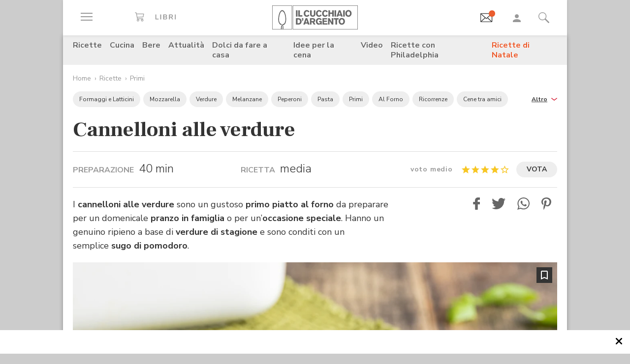

--- FILE ---
content_type: text/html; charset=utf-8
request_url: https://www.google.com/recaptcha/api2/aframe
body_size: 183
content:
<!DOCTYPE HTML><html><head><meta http-equiv="content-type" content="text/html; charset=UTF-8"></head><body><script nonce="ysYIzU9oxplnMYJguGe3Nw">/** Anti-fraud and anti-abuse applications only. See google.com/recaptcha */ try{var clients={'sodar':'https://pagead2.googlesyndication.com/pagead/sodar?'};window.addEventListener("message",function(a){try{if(a.source===window.parent){var b=JSON.parse(a.data);var c=clients[b['id']];if(c){var d=document.createElement('img');d.src=c+b['params']+'&rc='+(localStorage.getItem("rc::a")?sessionStorage.getItem("rc::b"):"");window.document.body.appendChild(d);sessionStorage.setItem("rc::e",parseInt(sessionStorage.getItem("rc::e")||0)+1);localStorage.setItem("rc::h",'1764240302925');}}}catch(b){}});window.parent.postMessage("_grecaptcha_ready", "*");}catch(b){}</script></body></html>